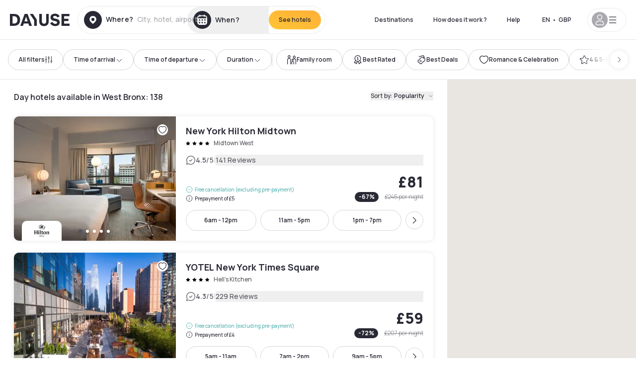

--- FILE ---
content_type: application/javascript; charset=utf-8
request_url: https://www.dayuse.co.uk/_next/static/chunks/389-8f88a646bf6ad0a5.js?dpl=dpl_2NgZQujz4bfhkMNzE9E4cDaSqVRj
body_size: 3684
content:
!function(){try{var e="undefined"!=typeof window?window:"undefined"!=typeof global?global:"undefined"!=typeof self?self:{},t=(new e.Error).stack;t&&(e._sentryDebugIds=e._sentryDebugIds||{},e._sentryDebugIds[t]="3a6cde7e-2904-4261-a9e4-9b363092b025",e._sentryDebugIdIdentifier="sentry-dbid-3a6cde7e-2904-4261-a9e4-9b363092b025")}catch(e){}}(),(self.webpackChunk_N_E=self.webpackChunk_N_E||[]).push([[389],{757:(e,t,n)=>{"use strict";n.d(t,{ef:()=>i,lJ:()=>u,xM:()=>o});var a=["D","DD"],r=["YY","YYYY"];function i(e){return -1!==a.indexOf(e)}function o(e){return -1!==r.indexOf(e)}function u(e,t,n){if("YYYY"===e)throw RangeError("Use `yyyy` instead of `YYYY` (in `".concat(t,"`) for formatting years to the input `").concat(n,"`; see: https://github.com/date-fns/date-fns/blob/master/docs/unicodeTokens.md"));if("YY"===e)throw RangeError("Use `yy` instead of `YY` (in `".concat(t,"`) for formatting years to the input `").concat(n,"`; see: https://github.com/date-fns/date-fns/blob/master/docs/unicodeTokens.md"));if("D"===e)throw RangeError("Use `d` instead of `D` (in `".concat(t,"`) for formatting days of the month to the input `").concat(n,"`; see: https://github.com/date-fns/date-fns/blob/master/docs/unicodeTokens.md"));if("DD"===e)throw RangeError("Use `dd` instead of `DD` (in `".concat(t,"`) for formatting days of the month to the input `").concat(n,"`; see: https://github.com/date-fns/date-fns/blob/master/docs/unicodeTokens.md"))}},9924:(e,t,n)=>{"use strict";n.d(t,{A:()=>i});var a=function(e,t){switch(e){case"P":return t.date({width:"short"});case"PP":return t.date({width:"medium"});case"PPP":return t.date({width:"long"});default:return t.date({width:"full"})}},r=function(e,t){switch(e){case"p":return t.time({width:"short"});case"pp":return t.time({width:"medium"});case"ppp":return t.time({width:"long"});default:return t.time({width:"full"})}};let i={p:r,P:function(e,t){var n,i=e.match(/(P+)(p+)?/)||[],o=i[1],u=i[2];if(!u)return a(e,t);switch(o){case"P":n=t.dateTime({width:"short"});break;case"PP":n=t.dateTime({width:"medium"});break;case"PPP":n=t.dateTime({width:"long"});break;default:n=t.dateTime({width:"full"})}return n.replace("{{date}}",a(o,t)).replace("{{time}}",r(u,t))}}},18297:(e,t,n)=>{"use strict";n.d(t,{A:()=>d});var a=n(41235),r=n(57428),i=n(36842),o=n(99109),u=n(23624),s=n(23020);function d(e,t){(0,o.A)(1,arguments);var n=(0,a.A)(e);return Math.round(((0,r.A)(n,t).getTime()-(function(e,t){(0,o.A)(1,arguments);var n,a,d,l,h,m,c,f,g=(0,s.q)(),v=(0,u.A)(null!=(n=null!=(a=null!=(d=null!=(l=null==t?void 0:t.firstWeekContainsDate)?l:null==t||null==(h=t.locale)||null==(m=h.options)?void 0:m.firstWeekContainsDate)?d:g.firstWeekContainsDate)?a:null==(c=g.locale)||null==(f=c.options)?void 0:f.firstWeekContainsDate)?n:1),b=(0,i.A)(e,t),w=new Date(0);return w.setUTCFullYear(b,0,v),w.setUTCHours(0,0,0,0),(0,r.A)(w,t)})(n,t).getTime())/6048e5)+1}},19435:(e,t,n)=>{"use strict";n.d(t,{A:()=>u});var a=n(41235),r=n(66423),i=n(57227),o=n(99109);function u(e){(0,o.A)(1,arguments);var t=(0,a.A)(e);return Math.round(((0,r.A)(t).getTime()-(function(e){(0,o.A)(1,arguments);var t=(0,i.A)(e),n=new Date(0);return n.setUTCFullYear(t,0,4),n.setUTCHours(0,0,0,0),(0,r.A)(n)})(t).getTime())/6048e5)+1}},23020:(e,t,n)=>{"use strict";n.d(t,{q:()=>r});var a={};function r(){return a}},36842:(e,t,n)=>{"use strict";n.d(t,{A:()=>s});var a=n(41235),r=n(99109),i=n(57428),o=n(23624),u=n(23020);function s(e,t){(0,r.A)(1,arguments);var n,s,d,l,h,m,c,f,g=(0,a.A)(e),v=g.getUTCFullYear(),b=(0,u.q)(),w=(0,o.A)(null!=(n=null!=(s=null!=(d=null!=(l=null==t?void 0:t.firstWeekContainsDate)?l:null==t||null==(h=t.locale)||null==(m=h.options)?void 0:m.firstWeekContainsDate)?d:b.firstWeekContainsDate)?s:null==(c=b.locale)||null==(f=c.options)?void 0:f.firstWeekContainsDate)?n:1);if(!(w>=1&&w<=7))throw RangeError("firstWeekContainsDate must be between 1 and 7 inclusively");var y=new Date(0);y.setUTCFullYear(v+1,0,w),y.setUTCHours(0,0,0,0);var p=(0,i.A)(y,t),A=new Date(0);A.setUTCFullYear(v,0,w),A.setUTCHours(0,0,0,0);var T=(0,i.A)(A,t);return g.getTime()>=p.getTime()?v+1:g.getTime()>=T.getTime()?v:v-1}},57227:(e,t,n)=>{"use strict";n.d(t,{A:()=>o});var a=n(41235),r=n(99109),i=n(66423);function o(e){(0,r.A)(1,arguments);var t=(0,a.A)(e),n=t.getUTCFullYear(),o=new Date(0);o.setUTCFullYear(n+1,0,4),o.setUTCHours(0,0,0,0);var u=(0,i.A)(o),s=new Date(0);s.setUTCFullYear(n,0,4),s.setUTCHours(0,0,0,0);var d=(0,i.A)(s);return t.getTime()>=u.getTime()?n+1:t.getTime()>=d.getTime()?n:n-1}},57428:(e,t,n)=>{"use strict";n.d(t,{A:()=>u});var a=n(41235),r=n(99109),i=n(23624),o=n(23020);function u(e,t){(0,r.A)(1,arguments);var n,u,s,d,l,h,m,c,f=(0,o.q)(),g=(0,i.A)(null!=(n=null!=(u=null!=(s=null!=(d=null==t?void 0:t.weekStartsOn)?d:null==t||null==(l=t.locale)||null==(h=l.options)?void 0:h.weekStartsOn)?s:f.weekStartsOn)?u:null==(m=f.locale)||null==(c=m.options)?void 0:c.weekStartsOn)?n:0);if(!(g>=0&&g<=6))throw RangeError("weekStartsOn must be between 0 and 6 inclusively");var v=(0,a.A)(e),b=v.getUTCDay();return v.setUTCDate(v.getUTCDate()-(7*(b<g)+b-g)),v.setUTCHours(0,0,0,0),v}},66423:(e,t,n)=>{"use strict";n.d(t,{A:()=>i});var a=n(41235),r=n(99109);function i(e){(0,r.A)(1,arguments);var t=(0,a.A)(e),n=t.getUTCDay();return t.setUTCDate(t.getUTCDate()-(7*(n<1)+n-1)),t.setUTCHours(0,0,0,0),t}},76014:(e,t,n)=>{var a=n(89950),r=n(28654);e.exports=function(e){return"symbol"==typeof e||r(e)&&"[object Symbol]"==a(e)}},84849:(e,t,n)=>{"use strict";n.d(t,{A:()=>o});var a=n(23624),r=n(41235),i=n(99109);function o(e,t){return(0,i.A)(2,arguments),new Date((0,r.A)(e).getTime()+(0,a.A)(t))}},88004:(e,t,n)=>{"use strict";n.d(t,{A:()=>o});var a=n(84849),r=n(99109),i=n(23624);function o(e,t){(0,r.A)(2,arguments);var n=(0,i.A)(t);return(0,a.A)(e,-n)}},91353:(e,t,n)=>{"use strict";n.r(t),n.d(t,{default:()=>d});var a={lessThanXSeconds:{one:"less than a second",other:"less than {{count}} seconds"},xSeconds:{one:"1 second",other:"{{count}} seconds"},halfAMinute:"half a minute",lessThanXMinutes:{one:"less than a minute",other:"less than {{count}} minutes"},xMinutes:{one:"1 minute",other:"{{count}} minutes"},aboutXHours:{one:"about 1 hour",other:"about {{count}} hours"},xHours:{one:"1 hour",other:"{{count}} hours"},xDays:{one:"1 day",other:"{{count}} days"},aboutXWeeks:{one:"about 1 week",other:"about {{count}} weeks"},xWeeks:{one:"1 week",other:"{{count}} weeks"},aboutXMonths:{one:"about 1 month",other:"about {{count}} months"},xMonths:{one:"1 month",other:"{{count}} months"},aboutXYears:{one:"about 1 year",other:"about {{count}} years"},xYears:{one:"1 year",other:"{{count}} years"},overXYears:{one:"over 1 year",other:"over {{count}} years"},almostXYears:{one:"almost 1 year",other:"almost {{count}} years"}};function r(e){return function(){var t=arguments.length>0&&void 0!==arguments[0]?arguments[0]:{},n=t.width?String(t.width):e.defaultWidth;return e.formats[n]||e.formats[e.defaultWidth]}}var i={date:r({formats:{full:"EEEE, MMMM do, y",long:"MMMM do, y",medium:"MMM d, y",short:"MM/dd/yyyy"},defaultWidth:"full"}),time:r({formats:{full:"h:mm:ss a zzzz",long:"h:mm:ss a z",medium:"h:mm:ss a",short:"h:mm a"},defaultWidth:"full"}),dateTime:r({formats:{full:"{{date}} 'at' {{time}}",long:"{{date}} 'at' {{time}}",medium:"{{date}}, {{time}}",short:"{{date}}, {{time}}"},defaultWidth:"full"})},o={lastWeek:"'last' eeee 'at' p",yesterday:"'yesterday at' p",today:"'today at' p",tomorrow:"'tomorrow at' p",nextWeek:"eeee 'at' p",other:"P"};function u(e){return function(t,n){var a;if("formatting"===(null!=n&&n.context?String(n.context):"standalone")&&e.formattingValues){var r=e.defaultFormattingWidth||e.defaultWidth,i=null!=n&&n.width?String(n.width):r;a=e.formattingValues[i]||e.formattingValues[r]}else{var o=e.defaultWidth,u=null!=n&&n.width?String(n.width):e.defaultWidth;a=e.values[u]||e.values[o]}return a[e.argumentCallback?e.argumentCallback(t):t]}}function s(e){return function(t){var n,a=arguments.length>1&&void 0!==arguments[1]?arguments[1]:{},r=a.width,i=r&&e.matchPatterns[r]||e.matchPatterns[e.defaultMatchWidth],o=t.match(i);if(!o)return null;var u=o[0],s=r&&e.parsePatterns[r]||e.parsePatterns[e.defaultParseWidth],d=Array.isArray(s)?function(e,t){for(var n=0;n<e.length;n++)if(t(e[n]))return n}(s,function(e){return e.test(u)}):function(e,t){for(var n in e)if(e.hasOwnProperty(n)&&t(e[n]))return n}(s,function(e){return e.test(u)});return n=e.valueCallback?e.valueCallback(d):d,{value:n=a.valueCallback?a.valueCallback(n):n,rest:t.slice(u.length)}}}let d={code:"en-US",formatDistance:function(e,t,n){var r,i=a[e];if(r="string"==typeof i?i:1===t?i.one:i.other.replace("{{count}}",t.toString()),null!=n&&n.addSuffix)if(n.comparison&&n.comparison>0)return"in "+r;else return r+" ago";return r},formatLong:i,formatRelative:function(e,t,n,a){return o[e]},localize:{ordinalNumber:function(e,t){var n=Number(e),a=n%100;if(a>20||a<10)switch(a%10){case 1:return n+"st";case 2:return n+"nd";case 3:return n+"rd"}return n+"th"},era:u({values:{narrow:["B","A"],abbreviated:["BC","AD"],wide:["Before Christ","Anno Domini"]},defaultWidth:"wide"}),quarter:u({values:{narrow:["1","2","3","4"],abbreviated:["Q1","Q2","Q3","Q4"],wide:["1st quarter","2nd quarter","3rd quarter","4th quarter"]},defaultWidth:"wide",argumentCallback:function(e){return e-1}}),month:u({values:{narrow:["J","F","M","A","M","J","J","A","S","O","N","D"],abbreviated:["Jan","Feb","Mar","Apr","May","Jun","Jul","Aug","Sep","Oct","Nov","Dec"],wide:["January","February","March","April","May","June","July","August","September","October","November","December"]},defaultWidth:"wide"}),day:u({values:{narrow:["S","M","T","W","T","F","S"],short:["Su","Mo","Tu","We","Th","Fr","Sa"],abbreviated:["Sun","Mon","Tue","Wed","Thu","Fri","Sat"],wide:["Sunday","Monday","Tuesday","Wednesday","Thursday","Friday","Saturday"]},defaultWidth:"wide"}),dayPeriod:u({values:{narrow:{am:"a",pm:"p",midnight:"mi",noon:"n",morning:"morning",afternoon:"afternoon",evening:"evening",night:"night"},abbreviated:{am:"AM",pm:"PM",midnight:"midnight",noon:"noon",morning:"morning",afternoon:"afternoon",evening:"evening",night:"night"},wide:{am:"a.m.",pm:"p.m.",midnight:"midnight",noon:"noon",morning:"morning",afternoon:"afternoon",evening:"evening",night:"night"}},defaultWidth:"wide",formattingValues:{narrow:{am:"a",pm:"p",midnight:"mi",noon:"n",morning:"in the morning",afternoon:"in the afternoon",evening:"in the evening",night:"at night"},abbreviated:{am:"AM",pm:"PM",midnight:"midnight",noon:"noon",morning:"in the morning",afternoon:"in the afternoon",evening:"in the evening",night:"at night"},wide:{am:"a.m.",pm:"p.m.",midnight:"midnight",noon:"noon",morning:"in the morning",afternoon:"in the afternoon",evening:"in the evening",night:"at night"}},defaultFormattingWidth:"wide"})},match:{ordinalNumber:function(e){return function(t){var n=arguments.length>1&&void 0!==arguments[1]?arguments[1]:{},a=t.match(e.matchPattern);if(!a)return null;var r=a[0],i=t.match(e.parsePattern);if(!i)return null;var o=e.valueCallback?e.valueCallback(i[0]):i[0];return{value:o=n.valueCallback?n.valueCallback(o):o,rest:t.slice(r.length)}}}({matchPattern:/^(\d+)(th|st|nd|rd)?/i,parsePattern:/\d+/i,valueCallback:function(e){return parseInt(e,10)}}),era:s({matchPatterns:{narrow:/^(b|a)/i,abbreviated:/^(b\.?\s?c\.?|b\.?\s?c\.?\s?e\.?|a\.?\s?d\.?|c\.?\s?e\.?)/i,wide:/^(before christ|before common era|anno domini|common era)/i},defaultMatchWidth:"wide",parsePatterns:{any:[/^b/i,/^(a|c)/i]},defaultParseWidth:"any"}),quarter:s({matchPatterns:{narrow:/^[1234]/i,abbreviated:/^q[1234]/i,wide:/^[1234](th|st|nd|rd)? quarter/i},defaultMatchWidth:"wide",parsePatterns:{any:[/1/i,/2/i,/3/i,/4/i]},defaultParseWidth:"any",valueCallback:function(e){return e+1}}),month:s({matchPatterns:{narrow:/^[jfmasond]/i,abbreviated:/^(jan|feb|mar|apr|may|jun|jul|aug|sep|oct|nov|dec)/i,wide:/^(january|february|march|april|may|june|july|august|september|october|november|december)/i},defaultMatchWidth:"wide",parsePatterns:{narrow:[/^j/i,/^f/i,/^m/i,/^a/i,/^m/i,/^j/i,/^j/i,/^a/i,/^s/i,/^o/i,/^n/i,/^d/i],any:[/^ja/i,/^f/i,/^mar/i,/^ap/i,/^may/i,/^jun/i,/^jul/i,/^au/i,/^s/i,/^o/i,/^n/i,/^d/i]},defaultParseWidth:"any"}),day:s({matchPatterns:{narrow:/^[smtwf]/i,short:/^(su|mo|tu|we|th|fr|sa)/i,abbreviated:/^(sun|mon|tue|wed|thu|fri|sat)/i,wide:/^(sunday|monday|tuesday|wednesday|thursday|friday|saturday)/i},defaultMatchWidth:"wide",parsePatterns:{narrow:[/^s/i,/^m/i,/^t/i,/^w/i,/^t/i,/^f/i,/^s/i],any:[/^su/i,/^m/i,/^tu/i,/^w/i,/^th/i,/^f/i,/^sa/i]},defaultParseWidth:"any"}),dayPeriod:s({matchPatterns:{narrow:/^(a|p|mi|n|(in the|at) (morning|afternoon|evening|night))/i,any:/^([ap]\.?\s?m\.?|midnight|noon|(in the|at) (morning|afternoon|evening|night))/i},defaultMatchWidth:"any",parsePatterns:{any:{am:/^a/i,pm:/^p/i,midnight:/^mi/i,noon:/^no/i,morning:/morning/i,afternoon:/afternoon/i,evening:/evening/i,night:/night/i}},defaultParseWidth:"any"})},options:{weekStartsOn:0,firstWeekContainsDate:1}}},95614:(e,t,n)=>{"use strict";n.d(t,{A:()=>a});let a=n(91353).default}}]);